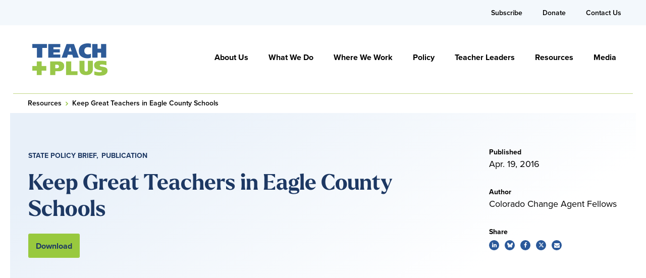

--- FILE ---
content_type: text/html; charset=UTF-8
request_url: https://teachplus.org/resource/keep-great-teachers-in-eagle-county-schools/
body_size: 14941
content:
<!DOCTYPE html>

<!--// OPEN HTML //-->
<html lang="en-US" >

<!--// OPEN HEAD //-->
<head>
  
        
      <title>Keep Great Teachers in Eagle County Schools - Teach Plus - Leadership Opportunity</title>

      <meta charset="UTF-8"/>
    	      <meta name="viewport" content="width=device-width, initial-scale=1"/>
            
      <!--// PINGBACK & FAVICON //-->
      
                        
      <meta name="type" content="article">
                <meta name="description" content="">
        
        
    <meta name='robots' content='index, follow, max-image-preview:large, max-snippet:-1, max-video-preview:-1' />
	<style>img:is([sizes="auto" i], [sizes^="auto," i]) { contain-intrinsic-size: 3000px 1500px }</style>
	
	<!-- This site is optimized with the Yoast SEO plugin v26.0 - https://yoast.com/wordpress/plugins/seo/ -->
	<link rel="canonical" href="https://teachplus.org/resource/keep-great-teachers-in-eagle-county-schools/" />
	<meta property="og:locale" content="en_US" />
	<meta property="og:type" content="article" />
	<meta property="og:title" content="Keep Great Teachers in Eagle County Schools - Teach Plus - Leadership Opportunity" />
	<meta property="og:url" content="https://teachplus.org/resource/keep-great-teachers-in-eagle-county-schools/" />
	<meta property="og:site_name" content="Teach Plus - Leadership Opportunity" />
	<meta property="article:publisher" content="https://www.facebook.com/teachplus" />
	<meta property="article:modified_time" content="2022-01-31T00:58:59+00:00" />
	<meta name="twitter:card" content="summary_large_image" />
	<meta name="twitter:site" content="@teachplus" />
	<meta name="twitter:label1" content="Written by" />
	<meta name="twitter:data1" content="Dylan Fitzgerald" />
	<script type="application/ld+json" class="yoast-schema-graph">{"@context":"https://schema.org","@graph":[{"@type":"WebPage","@id":"https://teachplus.org/resource/keep-great-teachers-in-eagle-county-schools/","url":"https://teachplus.org/resource/keep-great-teachers-in-eagle-county-schools/","name":"Keep Great Teachers in Eagle County Schools - Teach Plus - Leadership Opportunity","isPartOf":{"@id":"https://teachplus.org/#website"},"datePublished":"2016-04-19T00:00:00+00:00","dateModified":"2022-01-31T00:58:59+00:00","breadcrumb":{"@id":"https://teachplus.org/resource/keep-great-teachers-in-eagle-county-schools/#breadcrumb"},"inLanguage":"en-US","potentialAction":[{"@type":"ReadAction","target":["https://teachplus.org/resource/keep-great-teachers-in-eagle-county-schools/"]}]},{"@type":"BreadcrumbList","@id":"https://teachplus.org/resource/keep-great-teachers-in-eagle-county-schools/#breadcrumb","itemListElement":[{"@type":"ListItem","position":1,"name":"Home","item":"https://teachplus.org/"},{"@type":"ListItem","position":2,"name":"Keep Great Teachers in Eagle County Schools"}]},{"@type":"WebSite","@id":"https://teachplus.org/#website","url":"https://teachplus.org/","name":"Teach Plus - Leadership Opportunity","description":"Become a Teacher Leader","publisher":{"@id":"https://teachplus.org/#organization"},"potentialAction":[{"@type":"SearchAction","target":{"@type":"EntryPoint","urlTemplate":"https://teachplus.org/?s={search_term_string}"},"query-input":{"@type":"PropertyValueSpecification","valueRequired":true,"valueName":"search_term_string"}}],"inLanguage":"en-US"},{"@type":"Organization","@id":"https://teachplus.org/#organization","name":"Teach Plus","url":"https://teachplus.org/","logo":{"@type":"ImageObject","inLanguage":"en-US","@id":"https://teachplus.org/#/schema/logo/image/","url":"https://teachplus.org/wp-content/uploads/2022/01/admin-logo.png","contentUrl":"https://teachplus.org/wp-content/uploads/2022/01/admin-logo.png","width":300,"height":95,"caption":"Teach Plus"},"image":{"@id":"https://teachplus.org/#/schema/logo/image/"},"sameAs":["https://www.facebook.com/teachplus","https://x.com/teachplus","https://www.instagram.com/teachplus/"]}]}</script>
	<!-- / Yoast SEO plugin. -->


<link rel='dns-prefetch' href='//stats.wp.com' />
<link href='//hb.wpmucdn.com' rel='preconnect' />
		<style>
			.lazyload,
			.lazyloading {
				max-width: 100%;
			}
		</style>
				<style>
			.smush-dimensions {
				--smush-image-aspect-ratio: auto;
				aspect-ratio: var(--smush-image-aspect-ratio);
			}
		</style>
		<link rel="stylesheet" href="https://use.typekit.net/jka2ayn.css"><style id='co-authors-plus-coauthors-style-inline-css'>
.wp-block-co-authors-plus-coauthors.is-layout-flow [class*=wp-block-co-authors-plus]{display:inline}

</style>
<style id='co-authors-plus-avatar-style-inline-css'>
.wp-block-co-authors-plus-avatar :where(img){height:auto;max-width:100%;vertical-align:bottom}.wp-block-co-authors-plus-coauthors.is-layout-flow .wp-block-co-authors-plus-avatar :where(img){vertical-align:middle}.wp-block-co-authors-plus-avatar:is(.alignleft,.alignright){display:table}.wp-block-co-authors-plus-avatar.aligncenter{display:table;margin-inline:auto}

</style>
<style id='co-authors-plus-image-style-inline-css'>
.wp-block-co-authors-plus-image{margin-bottom:0}.wp-block-co-authors-plus-image :where(img){height:auto;max-width:100%;vertical-align:bottom}.wp-block-co-authors-plus-coauthors.is-layout-flow .wp-block-co-authors-plus-image :where(img){vertical-align:middle}.wp-block-co-authors-plus-image:is(.alignfull,.alignwide) :where(img){width:100%}.wp-block-co-authors-plus-image:is(.alignleft,.alignright){display:table}.wp-block-co-authors-plus-image.aligncenter{display:table;margin-inline:auto}

</style>
<link rel='stylesheet' id='mediaelement-css' href='https://teachplus.org/wp-includes/js/mediaelement/mediaelementplayer-legacy.min.css' media='all' />
<link rel='stylesheet' id='wp-mediaelement-css' href='https://teachplus.org/wp-includes/js/mediaelement/wp-mediaelement.min.css' media='all' />
<style id='jetpack-sharing-buttons-style-inline-css'>
.jetpack-sharing-buttons__services-list{display:flex;flex-direction:row;flex-wrap:wrap;gap:0;list-style-type:none;margin:5px;padding:0}.jetpack-sharing-buttons__services-list.has-small-icon-size{font-size:12px}.jetpack-sharing-buttons__services-list.has-normal-icon-size{font-size:16px}.jetpack-sharing-buttons__services-list.has-large-icon-size{font-size:24px}.jetpack-sharing-buttons__services-list.has-huge-icon-size{font-size:36px}@media print{.jetpack-sharing-buttons__services-list{display:none!important}}.editor-styles-wrapper .wp-block-jetpack-sharing-buttons{gap:0;padding-inline-start:0}ul.jetpack-sharing-buttons__services-list.has-background{padding:1.25em 2.375em}
</style>
<style id='filebird-block-filebird-gallery-style-inline-css'>
ul.filebird-block-filebird-gallery{margin:auto!important;padding:0!important;width:100%}ul.filebird-block-filebird-gallery.layout-grid{display:grid;grid-gap:20px;align-items:stretch;grid-template-columns:repeat(var(--columns),1fr);justify-items:stretch}ul.filebird-block-filebird-gallery.layout-grid li img{border:1px solid #ccc;box-shadow:2px 2px 6px 0 rgba(0,0,0,.3);height:100%;max-width:100%;-o-object-fit:cover;object-fit:cover;width:100%}ul.filebird-block-filebird-gallery.layout-masonry{-moz-column-count:var(--columns);-moz-column-gap:var(--space);column-gap:var(--space);-moz-column-width:var(--min-width);columns:var(--min-width) var(--columns);display:block;overflow:auto}ul.filebird-block-filebird-gallery.layout-masonry li{margin-bottom:var(--space)}ul.filebird-block-filebird-gallery li{list-style:none}ul.filebird-block-filebird-gallery li figure{height:100%;margin:0;padding:0;position:relative;width:100%}ul.filebird-block-filebird-gallery li figure figcaption{background:linear-gradient(0deg,rgba(0,0,0,.7),rgba(0,0,0,.3) 70%,transparent);bottom:0;box-sizing:border-box;color:#fff;font-size:.8em;margin:0;max-height:100%;overflow:auto;padding:3em .77em .7em;position:absolute;text-align:center;width:100%;z-index:2}ul.filebird-block-filebird-gallery li figure figcaption a{color:inherit}

</style>
<link rel='stylesheet' id='spb-frontend-min-css' href='https://teachplus.org/wp-content/plugins/socialdriver-framework/includes/page-builder/frontend-assets/css/spb-styles.min.css' media='all' />
<link rel='stylesheet' id='elementor-icons-css' href='https://teachplus.org/wp-content/plugins/elementor/assets/lib/eicons/css/elementor-icons.min.css' media='all' />
<link rel='stylesheet' id='elementor-frontend-css' href='https://teachplus.org/wp-content/plugins/elementor/assets/css/frontend.min.css' media='all' />
<style id='elementor-frontend-inline-css'>
.elementor-kit-6{--e-global-color-primary:#5D801F;--e-global-color-secondary:#98C93E;--e-global-color-text:#000000;--e-global-color-accent:#C3D880;--e-global-color-f3c8ba0:#1C3764;--e-global-color-6c1d392:#2B599A;--e-global-color-ffe82cc:#8BB6E1;--e-global-color-64a8f5e:#F59332;--e-global-color-0ad9458:#E61010;--e-global-color-25afe4e:#333333;--e-global-color-e2c2339:#666666;--e-global-color-f73c646:#999999;--e-global-color-02520a2:#CCCCCC;--e-global-color-e3b2ac2:#FFFFFF;--e-global-typography-primary-font-family:"Larken Bold";--e-global-typography-primary-font-weight:700;--e-global-typography-secondary-font-weight:400;--e-global-typography-text-font-family:"proxima-nova";--e-global-typography-text-font-weight:400;--e-global-typography-accent-font-family:"proxima-nova";--e-global-typography-accent-font-weight:500;--e-global-typography-7ca7643-font-family:"Larken Bold";--e-global-typography-7ca7643-font-size:32px;--e-global-typography-7ca7643-line-height:41px;--e-global-typography-b55447f-font-family:"Larken Bold";--e-global-typography-b55447f-font-size:56px;--e-global-typography-b55447f-line-height:60px;--e-global-typography-4fc347d-font-family:"Larken Bold";--e-global-typography-4fc347d-font-size:40px;--e-global-typography-4fc347d-line-height:48px;color:#000000;font-family:"proxima-nova", Sans-serif;font-size:18px;font-weight:400;line-height:27px;}.elementor-kit-6 button,.elementor-kit-6 input[type="button"],.elementor-kit-6 input[type="submit"],.elementor-kit-6 .elementor-button{background-color:#98C93E;color:#000000;padding:8px 10px 8px 10px;}.elementor-kit-6 button:hover,.elementor-kit-6 button:focus,.elementor-kit-6 input[type="button"]:hover,.elementor-kit-6 input[type="button"]:focus,.elementor-kit-6 input[type="submit"]:hover,.elementor-kit-6 input[type="submit"]:focus,.elementor-kit-6 .elementor-button:hover,.elementor-kit-6 .elementor-button:focus{background-color:#5D801F;color:#FFFFFF;border-radius:3px 3px 3px 3px;}.elementor-kit-6 e-page-transition{background-color:#FFBC7D;}.elementor-kit-6 a{color:#000000;}.elementor-kit-6 a:hover{color:#1C3764;}.elementor-kit-6 h1{color:#1C3764;font-family:"Larken Bold", Sans-serif;font-size:75px;font-weight:700;}.elementor-kit-6 h2{color:#1C3764;font-family:"Larken Bold", Sans-serif;font-size:57px;font-weight:700;}.elementor-kit-6 h3{color:#1C3764;font-family:"Larken Bold", Sans-serif;font-size:43px;font-weight:700;}.elementor-kit-6 h4{color:#1C3764;font-family:"Larken Bold", Sans-serif;font-size:32px;font-weight:700;}.elementor-kit-6 h5{color:#000000;font-family:"Larken Bold", Sans-serif;font-size:23px;font-weight:700;line-height:27.6px;}.elementor-kit-6 h6{color:#000000;font-family:"Larken Bold", Sans-serif;font-size:14px;font-weight:700;}.elementor-section.elementor-section-boxed > .elementor-container{max-width:1140px;}.e-con{--container-max-width:1140px;}.elementor-widget:not(:last-child){margin-block-end:20px;}.elementor-element{--widgets-spacing:20px 20px;--widgets-spacing-row:20px;--widgets-spacing-column:20px;}{}h1.entry-title{display:var(--page-title-display);}@media(max-width:1024px){.elementor-section.elementor-section-boxed > .elementor-container{max-width:1024px;}.e-con{--container-max-width:1024px;}}@media(max-width:767px){.elementor-kit-6{--e-global-typography-b55447f-font-size:24px;--e-global-typography-b55447f-line-height:32px;--e-global-typography-4fc347d-font-size:22px;--e-global-typography-4fc347d-line-height:28px;}.elementor-section.elementor-section-boxed > .elementor-container{max-width:767px;}.e-con{--container-max-width:767px;}}/* Start Custom Fonts CSS */@font-face {
	font-family: 'Larken Bold';
	font-style: normal;
	font-weight: 700;
	font-display: auto;
	src: url('https://teachplus.org/wp-content/themes/teachplus-child/fonts/LarkenBold.woff2') format('woff2');
}
/* End Custom Fonts CSS */
</style>
<link rel='stylesheet' id='pp-extensions-css' href='https://teachplus.org/wp-content/plugins/powerpack-elements/assets/css/min/extensions.min.css' media='all' />
<link rel='stylesheet' id='pp-tooltip-css' href='https://teachplus.org/wp-content/plugins/powerpack-elements/assets/css/min/tooltip.min.css' media='all' />
<link rel='stylesheet' id='theme-style-css' href='https://teachplus.org/wp-content/themes/teachplus-child/css/style.min.css' media='all' />
<link rel='stylesheet' id='fontawesome-v6-style-css' href='https://teachplus.org/wp-content/themes/socialdriver/css/fontawesome/css/all.min.css' media='all' />
<link rel='stylesheet' id='fontawesome-v5-compatibility-style-css' href='https://teachplus.org/wp-content/themes/socialdriver/css/fontawesome/css/v5-font-face.min.css' media='all' />
<link rel='stylesheet' id='fontawesome-v4-compatibility-style-css' href='https://teachplus.org/wp-content/themes/socialdriver/css/fontawesome/css/v4-font-face.min.css' media='all' />
<link rel='stylesheet' id='socialdriver-style-spb-css' href='https://teachplus.org/wp-content/themes/socialdriver/css/style-spb.min.css' media='all' />
<link rel='stylesheet' id='ecs-styles-css' href='https://teachplus.org/wp-content/plugins/ele-custom-skin/assets/css/ecs-style.css' media='all' />
<script id="jquery-core-js-extra">
/* <![CDATA[ */
var pp = {"ajax_url":"https:\/\/teachplus.org\/wp-admin\/admin-ajax.php"};
/* ]]> */
</script>
<script src="https://teachplus.org/wp-includes/js/jquery/jquery.min.js" id="jquery-core-js"></script>
<script src="https://teachplus.org/wp-includes/js/jquery/jquery-migrate.min.js" id="jquery-migrate-js"></script>
<script id="ecs_ajax_load-js-extra">
/* <![CDATA[ */
var ecs_ajax_params = {"ajaxurl":"https:\/\/teachplus.org\/wp-admin\/admin-ajax.php","posts":"{\"page\":0,\"resource\":\"keep-great-teachers-in-eagle-county-schools\",\"post_type\":\"resource\",\"name\":\"keep-great-teachers-in-eagle-county-schools\",\"error\":\"\",\"m\":\"\",\"p\":0,\"post_parent\":\"\",\"subpost\":\"\",\"subpost_id\":\"\",\"attachment\":\"\",\"attachment_id\":0,\"pagename\":\"\",\"page_id\":0,\"second\":\"\",\"minute\":\"\",\"hour\":\"\",\"day\":0,\"monthnum\":0,\"year\":0,\"w\":0,\"category_name\":\"\",\"tag\":\"\",\"cat\":\"\",\"tag_id\":\"\",\"author\":\"\",\"author_name\":\"\",\"feed\":\"\",\"tb\":\"\",\"paged\":0,\"meta_key\":\"\",\"meta_value\":\"\",\"preview\":\"\",\"s\":\"\",\"sentence\":\"\",\"title\":\"\",\"fields\":\"all\",\"menu_order\":\"\",\"embed\":\"\",\"category__in\":[],\"category__not_in\":[],\"category__and\":[],\"post__in\":[],\"post__not_in\":[],\"post_name__in\":[],\"tag__in\":[],\"tag__not_in\":[],\"tag__and\":[],\"tag_slug__in\":[],\"tag_slug__and\":[],\"post_parent__in\":[],\"post_parent__not_in\":[],\"author__in\":[],\"author__not_in\":[],\"search_columns\":[],\"ignore_sticky_posts\":false,\"suppress_filters\":false,\"cache_results\":true,\"update_post_term_cache\":true,\"update_menu_item_cache\":false,\"lazy_load_term_meta\":true,\"update_post_meta_cache\":true,\"posts_per_page\":10,\"nopaging\":false,\"comments_per_page\":\"50\",\"no_found_rows\":false,\"order\":\"DESC\"}"};
/* ]]> */
</script>
<script src="https://teachplus.org/wp-content/plugins/ele-custom-skin/assets/js/ecs_ajax_pagination.js" id="ecs_ajax_load-js"></script>
<script src="https://teachplus.org/wp-content/plugins/ele-custom-skin/assets/js/ecs.js" id="ecs-script-js"></script>
			<script>
			var ajaxurl = 'https://teachplus.org/wp-admin/admin-ajax.php';
			</script>
			<meta name="TagPages" content="1.64"/>

<!--BEGIN: TRACKING CODE MANAGER (v2.5.0) BY INTELLYWP.COM IN HEAD//-->
<meta name="msvalidate.01" content="3BA378A2F4909603F1F770D1EC3BE08D" />
<meta name="google-site-verification" content="0EGlLvU3Z0ld8kydhKgv78NigrCLDi63zJ-15Q7Q5nM" />
<!-- Google Tag Manager -->
<script>(function(w,d,s,l,i){w[l]=w[l]||[];w[l].push({'gtm.start':
new Date().getTime(),event:'gtm.js'});var f=d.getElementsByTagName(s)[0],
j=d.createElement(s),dl=l!='dataLayer'?'&l='+l:'';j.async=true;j.src=
'https://www.googletagmanager.com/gtm.js?id='+i+dl;f.parentNode.insertBefore(j,f);
})(window,document,'script','dataLayer','GTM-PZ9X95Z');</script>
<!-- End Google Tag Manager -->
<!--END: https://wordpress.org/plugins/tracking-code-manager IN HEAD//-->	<style>img#wpstats{display:none}</style>
				<script>
			document.documentElement.className = document.documentElement.className.replace('no-js', 'js');
		</script>
				<style>
			.no-js img.lazyload {
				display: none;
			}

			figure.wp-block-image img.lazyloading {
				min-width: 150px;
			}

			.lazyload,
			.lazyloading {
				--smush-placeholder-width: 100px;
				--smush-placeholder-aspect-ratio: 1/1;
				width: var(--smush-image-width, var(--smush-placeholder-width)) !important;
				aspect-ratio: var(--smush-image-aspect-ratio, var(--smush-placeholder-aspect-ratio)) !important;
			}

						.lazyload, .lazyloading {
				opacity: 0;
			}

			.lazyloaded {
				opacity: 1;
				transition: opacity 400ms;
				transition-delay: 0ms;
			}

					</style>
		<meta name="generator" content="Elementor 3.32.2; features: additional_custom_breakpoints; settings: css_print_method-internal, google_font-enabled, font_display-auto">
<script>
jQuery(document).ready(function($) {
var delay = 100; setTimeout(function() {
$('.elementor-tab-title').removeClass('elementor-active');
 $('.elementor-tab-content').css('display', 'none'); }, delay);
});
</script>
<!--[if lt IE 9]><script data-cfasync="false" src="https://teachplus.org/wp-content/themes/socialdriver/js/respond.js"></script><script data-cfasync="false" src="https://teachplus.org/wp-content/themes/socialdriver/js/html5shiv.js"></script><script data-cfasync="false" src="https://teachplus.org/wp-content/themes/socialdriver/js/excanvas.compiled.js"></script><![endif]--><style>
</style>
			<style>
				.e-con.e-parent:nth-of-type(n+4):not(.e-lazyloaded):not(.e-no-lazyload),
				.e-con.e-parent:nth-of-type(n+4):not(.e-lazyloaded):not(.e-no-lazyload) * {
					background-image: none !important;
				}
				@media screen and (max-height: 1024px) {
					.e-con.e-parent:nth-of-type(n+3):not(.e-lazyloaded):not(.e-no-lazyload),
					.e-con.e-parent:nth-of-type(n+3):not(.e-lazyloaded):not(.e-no-lazyload) * {
						background-image: none !important;
					}
				}
				@media screen and (max-height: 640px) {
					.e-con.e-parent:nth-of-type(n+2):not(.e-lazyloaded):not(.e-no-lazyload),
					.e-con.e-parent:nth-of-type(n+2):not(.e-lazyloaded):not(.e-no-lazyload) * {
						background-image: none !important;
					}
				}
			</style>
			<link rel="icon" href="https://teachplus.org/wp-content/smush-webp/2021/11/Plus.png.webp" sizes="32x32" />
<link rel="icon" href="https://teachplus.org/wp-content/smush-webp/2021/11/Plus.png.webp" sizes="192x192" />
<link rel="apple-touch-icon" href="https://teachplus.org/wp-content/smush-webp/2021/11/Plus.png.webp" />
<meta name="msapplication-TileImage" content="https://teachplus.org/wp-content/uploads/2021/11/Plus.png" />

  
  <!--[if gte IE 9]>
   <style>
    .gradient {
      filter: none;
    }
   </style>
  <![endif]-->

  <!--// CLOSE HEAD //-->
</head>

<!--// OPEN BODY //-->
<body class="wp-singular resource-template-default single single-resource postid-2277 wp-theme-socialdriver wp-child-theme-teachplus-child minimal-design header-5 header-5-overlay mobile-header-left-logo mhs-tablet-land mh-slideout responsive-fluid product-shadows layout-fullwidth disable-mobile-animations remove-styles slideout-right swift-framework-v2.5.53 social-driver-child-theme-v2019 elementor-default elementor-kit-6" >



<!--// OPEN #container //-->
<div id="container" class=" clearfix">

  <a id="accessibility-skip-menu" href="#main-container" class="skip-link skip-link-main">Skip to Main Content</a>

  <header id="mobile-header" class="mobile-left-logo clearfix">
<div id="mobile-logo" class="logo-left has-img clearfix">
<a href="https://teachplus.org" title="Go to Teach Plus - Leadership Opportunity Home." rel="home">
<img id="mobile-logo-image" src="https://teachplus.org/wp-content/smush-webp/2022/01/logo.png.webp" alt="Teach Plus - Leadership Opportunity" height="64" width="149" srcset="https://teachplus.org/wp-content/smush-webp/2022/01/logo@2x.png.webp 2x" alt="Teach Plus - Leadership Opportunity" />
</a>
</div>
<div class="mobile-header-opts"><a href="#" class="mobile-menu-link menu-bars-link" role="button" aria-label="menu"><span class="menu-bars"></span></a>
</div></header>
        
    		<!--// HEADER //-->
    		<div class="header-wrap full-center full-header-stick page-header-standard">
    			
    			    			
              		  <div id="header-section" class="header-5 clearfix">
    		  	    		    
<header id="header" class="sticky-header clearfix">
	<div class="container-header"> 
		<div class="row top-row"> 

			<div class="top-menu">
				<nav class="std-menu clearfix" aria-label="utility navigation">
<div class="menu-utility-nav-container"><ul id=menu-utility-nav class=menu role="menu"><li class="menu-item-6143 menu-item menu-item-type-post_type menu-item-object-page" role="menuitem" itemscope itemtype="http://www.schema.org/SiteNavigationElement"><a href="https://teachplus.org/subscribe/" data-postid="5843" itemprop="url"><span class="menu-item-text">Subscribe</span></a></li>
<li class="menu-item-18125 menu-item menu-item-type-custom menu-item-object-custom" role="menuitem" itemscope itemtype="http://www.schema.org/SiteNavigationElement"><a href="https://give.teachplus.org/campaign/634619/donate" data-postid="18125" itemprop="url"><span class="menu-item-text">Donate</span></a></li>
<li class="menu-item-6199 menu-item menu-item-type-post_type menu-item-object-page" role="menuitem" itemscope itemtype="http://www.schema.org/SiteNavigationElement"><a href="https://teachplus.org/contact-us/" data-postid="6156" itemprop="url"><span class="menu-item-text">Contact Us</span></a></li>
</ul></div></nav>
			</div>
			
		</div>
		<div class="row bottom-row"> 
			
			<div id="logo" class="col-sm-4 logo-left has-img clearfix">
<a href="https://teachplus.org" title="Go to Teach Plus - Leadership Opportunity Home." rel="home">
<img id="logo-image" src="https://teachplus.org/wp-content/smush-webp/2022/01/logo.png.webp" alt="Teach Plus - Leadership Opportunity" height="64" width="149" srcset="https://teachplus.org/wp-content/smush-webp/2022/01/logo@2x.png.webp 2x" alt="Teach Plus - Leadership Opportunity" />
</a>
</div>

			<nav id="main-navigation" class="std-menu clearfix" aria-label="main navigation">
<div class="menu-main-menu-container"><ul id=menu-main-menu class=menu role="menu"><li class="menu-item-5909 menu-item menu-item-type-post_type menu-item-object-page menu-item-has-children sf-std-menu" role="menuitem" itemscope itemtype="http://www.schema.org/SiteNavigationElement"><a href="https://teachplus.org/about-us/" aria-expanded="false" aria-haspopup="true" data-postid="5541" itemprop="url"><span itemprop="name">About Us</span></a>
<ul class="sub-menu">
	<li class="menu-item-5938 menu-item menu-item-type-post_type menu-item-object-page sf-std-menu" role="menuitem" itemscope itemtype="http://www.schema.org/SiteNavigationElement"><a href="https://teachplus.org/about-us/our-mission-and-student-opportunity-mandate/" data-postid="5848" itemprop="url">Our Mission and Student Opportunity Mandate</a></li>
	<li class="menu-item-5914 menu-item menu-item-type-post_type menu-item-object-page sf-std-menu" role="menuitem" itemscope itemtype="http://www.schema.org/SiteNavigationElement"><a href="https://teachplus.org/about-us/staff/" data-postid="5884" itemprop="url">People</a></li>
	<li class="menu-item-5911 menu-item menu-item-type-post_type menu-item-object-page sf-std-menu" role="menuitem" itemscope itemtype="http://www.schema.org/SiteNavigationElement"><a href="https://teachplus.org/about-us/board/" data-postid="5883" itemprop="url">Board</a></li>
	<li class="menu-item-5912 menu-item menu-item-type-post_type menu-item-object-page sf-std-menu" role="menuitem" itemscope itemtype="http://www.schema.org/SiteNavigationElement"><a href="https://teachplus.org/about-us/careers/" data-postid="5886" itemprop="url">Work at Teach Plus</a></li>
</ul>
</li>
<li class="menu-item-5664 menu-item menu-item-type-post_type menu-item-object-page menu-item-has-children sf-std-menu" role="menuitem" itemscope itemtype="http://www.schema.org/SiteNavigationElement"><a href="https://teachplus.org/what-we-do/" aria-expanded="false" aria-haspopup="true" data-postid="5417" itemprop="url"><span itemprop="name">What We Do</span></a>
<ul class="sub-menu">
	<li class="menu-item-5937 menu-item menu-item-type-post_type menu-item-object-page sf-std-menu" role="menuitem" itemscope itemtype="http://www.schema.org/SiteNavigationElement"><a href="https://teachplus.org/what-we-do/how-we-grow-teacher-leaders/" data-postid="5857" itemprop="url">How We Grow Teacher Leaders</a></li>
	<li class="menu-item-5932 menu-item menu-item-type-post_type menu-item-object-page menu-item-has-children sf-std-menu" role="menuitem" itemscope itemtype="http://www.schema.org/SiteNavigationElement"><a href="https://teachplus.org/what-we-do/national-policy-advocacy-network/" aria-expanded="false" aria-haspopup="true" data-postid="5866" itemprop="url">National Policy &#038; Advocacy Network</a>
	<ul class="sub-menu">
		<li class="menu-item-17994 menu-item menu-item-type-post_type menu-item-object-page sf-std-menu" role="menuitem" itemscope itemtype="http://www.schema.org/SiteNavigationElement"><a href="https://teachplus.org/what-we-do/national-teacher-policy-cabinet/" data-postid="17955" itemprop="url">Teach Plus National Teacher Policy Cabinet</a></li>
	</ul>
</li>
	<li class="menu-item-17996 menu-item menu-item-type-custom menu-item-object-custom sf-std-menu" role="menuitem" itemscope itemtype="http://www.schema.org/SiteNavigationElement"><a href="https://teachplus.org/teacher-leaders/leading-edge-educator-fellowship/" data-postid="17996" itemprop="url">Leading Edge Educator Fellowship</a></li>
	<li class="menu-item-7822 menu-item menu-item-type-post_type menu-item-object-page sf-std-menu" role="menuitem" itemscope itemtype="http://www.schema.org/SiteNavigationElement"><a href="https://teachplus.org/senior-writing-fellows/" data-postid="7814" itemprop="url">Teach Plus Senior Writing Fellows</a></li>
	<li class="menu-item-13550 menu-item menu-item-type-post_type menu-item-object-page sf-std-menu" role="menuitem" itemscope itemtype="http://www.schema.org/SiteNavigationElement"><a href="https://teachplus.org/what-we-do/teachers-reimagining-the-teaching-profession" data-postid="13294" itemprop="url">Teachers Reimagining the Teaching Profession</a></li>
</ul>
</li>
<li class="menu-item-5663 menu-item menu-item-type-post_type menu-item-object-page menu-item-has-children sf-std-menu" role="menuitem" itemscope itemtype="http://www.schema.org/SiteNavigationElement"><a href="https://teachplus.org/where-we-work/" aria-expanded="false" aria-haspopup="true" data-postid="5418" itemprop="url"><span itemprop="name">Where We Work</span></a>
<ul class="sub-menu">
	<li class="menu-item-5951 menu-item menu-item-type-post_type menu-item-object-regions sf-std-menu" role="menuitem" itemscope itemtype="http://www.schema.org/SiteNavigationElement"><a href="https://teachplus.org/ar" data-postid="12" itemprop="url">Arkansas</a></li>
	<li class="menu-item-5950 menu-item menu-item-type-post_type menu-item-object-regions sf-std-menu" role="menuitem" itemscope itemtype="http://www.schema.org/SiteNavigationElement"><a href="https://teachplus.org/ca/" data-postid="25" itemprop="url">California</a></li>
	<li class="menu-item-5948 menu-item menu-item-type-post_type menu-item-object-regions sf-std-menu" role="menuitem" itemscope itemtype="http://www.schema.org/SiteNavigationElement"><a href="https://teachplus.org/co/" data-postid="5775" itemprop="url">Colorado</a></li>
	<li class="menu-item-5943 menu-item menu-item-type-post_type menu-item-object-regions sf-std-menu" role="menuitem" itemscope itemtype="http://www.schema.org/SiteNavigationElement"><a href="https://teachplus.org/il/" data-postid="5780" itemprop="url">Illinois</a></li>
	<li class="menu-item-5942 menu-item menu-item-type-post_type menu-item-object-regions sf-std-menu" role="menuitem" itemscope itemtype="http://www.schema.org/SiteNavigationElement"><a href="https://teachplus.org/in/" data-postid="5781" itemprop="url">Indiana</a></li>
	<li class="menu-item-5940 menu-item menu-item-type-post_type menu-item-object-regions sf-std-menu" role="menuitem" itemscope itemtype="http://www.schema.org/SiteNavigationElement"><a href="https://teachplus.org/ma/" data-postid="5783" itemprop="url">Massachusetts</a></li>
	<li class="menu-item-5944 menu-item menu-item-type-post_type menu-item-object-regions sf-std-menu" role="menuitem" itemscope itemtype="http://www.schema.org/SiteNavigationElement"><a href="https://teachplus.org/mi" data-postid="5779" itemprop="url">Michigan</a></li>
	<li class="menu-item-5945 menu-item menu-item-type-post_type menu-item-object-regions sf-std-menu" role="menuitem" itemscope itemtype="http://www.schema.org/SiteNavigationElement"><a href="https://teachplus.org/ms" data-postid="5778" itemprop="url">Mississippi</a></li>
	<li class="menu-item-5947 menu-item menu-item-type-post_type menu-item-object-regions sf-std-menu" role="menuitem" itemscope itemtype="http://www.schema.org/SiteNavigationElement"><a href="https://teachplus.org/nv/" data-postid="5776" itemprop="url">Nevada</a></li>
	<li class="menu-item-5946 menu-item menu-item-type-post_type menu-item-object-regions sf-std-menu" role="menuitem" itemscope itemtype="http://www.schema.org/SiteNavigationElement"><a href="https://teachplus.org/nm/" data-postid="5777" itemprop="url">New Mexico</a></li>
	<li class="menu-item-5941 menu-item menu-item-type-post_type menu-item-object-regions sf-std-menu" role="menuitem" itemscope itemtype="http://www.schema.org/SiteNavigationElement"><a href="https://teachplus.org/pa/" data-postid="5782" itemprop="url">Pennsylvania</a></li>
	<li class="menu-item-5949 menu-item menu-item-type-post_type menu-item-object-regions sf-std-menu" role="menuitem" itemscope itemtype="http://www.schema.org/SiteNavigationElement"><a href="https://teachplus.org/tx/" data-postid="5774" itemprop="url">Texas</a></li>
</ul>
</li>
<li class="menu-item-5915 menu-item menu-item-type-post_type menu-item-object-page menu-item-has-children sf-std-menu" role="menuitem" itemscope itemtype="http://www.schema.org/SiteNavigationElement"><a href="https://teachplus.org/impact/" aria-expanded="false" aria-haspopup="true" data-postid="5537" itemprop="url"><span itemprop="name">Policy</span></a>
<ul class="sub-menu">
	<li class="menu-item-5916 menu-item menu-item-type-post_type menu-item-object-page sf-std-menu" role="menuitem" itemscope itemtype="http://www.schema.org/SiteNavigationElement"><a href="https://teachplus.org/impact/federal-policy/" data-postid="5861" itemprop="url">Federal Policy</a></li>
	<li class="menu-item-5918 menu-item menu-item-type-post_type menu-item-object-page sf-std-menu" role="menuitem" itemscope itemtype="http://www.schema.org/SiteNavigationElement"><a href="https://teachplus.org/impact/state-policy/" data-postid="5862" itemprop="url">State Policy</a></li>
</ul>
</li>
<li class="menu-item-5662 menu-item menu-item-type-post_type menu-item-object-page menu-item-has-children sf-std-menu" role="menuitem" itemscope itemtype="http://www.schema.org/SiteNavigationElement"><a href="https://teachplus.org/teacher-leaders/" aria-expanded="false" aria-haspopup="true" data-postid="5420" itemprop="url"><span itemprop="name">Teacher Leaders</span></a>
<ul class="sub-menu">
	<li class="menu-item-5931 menu-item menu-item-type-post_type menu-item-object-page sf-std-menu" role="menuitem" itemscope itemtype="http://www.schema.org/SiteNavigationElement"><a href="https://teachplus.org/teacher-leaders/meet-our-teachers/" data-postid="5869" itemprop="url">Meet Our Teacher Leaders</a></li>
	<li class="menu-item-6684 menu-item menu-item-type-post_type menu-item-object-page sf-std-menu" role="menuitem" itemscope itemtype="http://www.schema.org/SiteNavigationElement"><a href="https://teachplus.org/teacher-leaders/our-alumni/" data-postid="5870" itemprop="url">Our Alumni</a></li>
	<li class="menu-item-5930 menu-item menu-item-type-post_type menu-item-object-page sf-std-menu" role="menuitem" itemscope itemtype="http://www.schema.org/SiteNavigationElement"><a href="https://teachplus.org/teacher-leaders/life-as-a-teach-plus-teacher-leader/" data-postid="5865" itemprop="url">My Impact as a Teach Plus Teacher Leader</a></li>
</ul>
</li>
<li class="menu-item-5661 menu-item menu-item-type-post_type menu-item-object-page menu-item-has-children sf-std-menu" role="menuitem" itemscope itemtype="http://www.schema.org/SiteNavigationElement"><a href="https://teachplus.org/resources/" aria-expanded="false" aria-haspopup="true" data-postid="5421" itemprop="url"><span itemprop="name">Resources</span></a>
<ul class="sub-menu">
	<li class="menu-item-5928 menu-item menu-item-type-post_type menu-item-object-page sf-std-menu" role="menuitem" itemscope itemtype="http://www.schema.org/SiteNavigationElement"><a href="https://teachplus.org/resources/state-policy-briefs/" data-postid="5871" itemprop="url">State Policy Briefs</a></li>
	<li class="menu-item-5926 menu-item menu-item-type-post_type menu-item-object-page menu-item-has-children sf-std-menu" role="menuitem" itemscope itemtype="http://www.schema.org/SiteNavigationElement"><a href="https://teachplus.org/resources/national-reports/" aria-expanded="false" aria-haspopup="true" data-postid="5873" itemprop="url">National Reports</a>
	<ul class="sub-menu">
		<li class="menu-item-14928 menu-item menu-item-type-post_type menu-item-object-page sf-std-menu" role="menuitem" itemscope itemtype="http://www.schema.org/SiteNavigationElement"><a href="https://teachplus.org/the-educator-pipeline" data-postid="14829" itemprop="url">The Educator Pipeline</a></li>
	</ul>
</li>
</ul>
</li>
<li class="menu-item-5659 menu-item menu-item-type-post_type menu-item-object-page menu-item-has-children sf-std-menu" role="menuitem" itemscope itemtype="http://www.schema.org/SiteNavigationElement"><a href="https://teachplus.org/media/" aria-expanded="false" aria-haspopup="true" data-postid="5540" itemprop="url"><span itemprop="name">Media</span></a>
<ul class="sub-menu">
	<li class="menu-item-5925 menu-item menu-item-type-post_type menu-item-object-page sf-std-menu" role="menuitem" itemscope itemtype="http://www.schema.org/SiteNavigationElement"><a href="https://teachplus.org/media/voices/" data-postid="5876" itemprop="url">Op-eds for Impact</a></li>
	<li class="menu-item-6511 menu-item menu-item-type-custom menu-item-object-custom sf-std-menu" role="menuitem" itemscope itemtype="http://www.schema.org/SiteNavigationElement"><a href="https://medium.com/whats-the-plus" data-postid="6511" itemprop="url">Blog</a></li>
	<li class="menu-item-5921 menu-item menu-item-type-post_type menu-item-object-page sf-std-menu" role="menuitem" itemscope itemtype="http://www.schema.org/SiteNavigationElement"><a href="https://teachplus.org/media/in-the-news/" data-postid="5879" itemprop="url">In the News</a></li>
	<li class="menu-item-5923 menu-item menu-item-type-post_type menu-item-object-page sf-std-menu" role="menuitem" itemscope itemtype="http://www.schema.org/SiteNavigationElement"><a href="https://teachplus.org/media/press-releases-policy-statements/" data-postid="5880" itemprop="url">Press Releases &#038; Policy Statements</a></li>
</ul>
</li>
</ul></div></nav>
			
		</div> <!-- CLOSE .row --> 
	</div> <!-- CLOSE .container --> 
	</header>     		        		  </div>
    		  
    		  
    		  
    		</div>

    		
  <!--// OPEN #main-container //-->
  <main id="main-container" class="clearfix">

<div class="breadcrumbs-wrap"><div id="breadcrumbs"><!-- Breadcrumb NavXT 7.4.1 -->
<span property="itemListElement" typeof="ListItem"><a property="item" typeof="WebPage" title="Go to Resources." href="https://teachplus.org/resources/" class="resource-root post post-resource" ><span property="name">Resources</span></a><meta property="position" content="1"></span><span class="breadcrumb-separator"></span><span property="itemListElement" typeof="ListItem"><span property="name" class="post post-resource current-item">Keep Great Teachers in Eagle County Schools</span><meta property="url" content="https://teachplus.org/resource/keep-great-teachers-in-eagle-county-schools/"><meta property="position" content="2"></span></div></div>        <div class="page-heading clearfix" >
              <div class="container">
          <div class="heading-text col-sm-12 col-md-9">

            
                              <div class="entry-tags"><span class="entry-tag">State Policy Brief</span><span class="entry-tag">Publication</span></div>
              
              <h1 class="entry-title" >Keep Great Teachers in Eagle County Schools</h1>
              
              <a class="download-resource sf-button large brand-fill" href="https://teachplus.org/wp-content/uploads/2021/10/4_7_co_eagle_2_pager_1.pdf" target="_blank">Download</a>


            
          </div>

        </div>
      </div>
      
  
    
    <!-- OPEN article -->
    <article class="clearfix single-post-standard post-2277 resource type-resource status-publish region-colorado program_type-policy-fellowship resource-category-state-policy-brief resource-category-publication" id="2277" itemscope itemtype="http://schema.org/Article" data-gateresources="" data-gateresourcesobject="" data-gateresourcesobject="" data-sessemail="">

      	    
	    <div class="article-meta hide">
	    	<div itemprop="headline">Keep Great Teachers in Eagle County Schools</div>
	    	<time itemprop="datePublished" datetime="2016-04-19">April 19, 2016</time>
	    		    	<img itemprop="image" src="" alt=""/>
	    		    </div>
	    
	  <header class="article-heading hidden-hatom">
  <div class="container">
    <div class="entry-title" itemprop="name">Keep Great Teachers in Eagle County Schools</div>
  </div>
</header>
      <section class="page-content clearfix container">

        <div class="row">
          <div class="content-wrap col-md-9 clearfix" itemprop="articleBody">

            
          </div> <!-- END .content-wrap -->

          <div class="sidebar-wrap clearfix col-md-3 ">
            
            <div class="entry-extras">
              <div class="entry-meta">
                <div class="entry-date">
                  <div class="entry-date__label">Published</div>
                  Apr. 19, 2016                </div>
                                  <div class="entry-authors">
                    <div class="entry-authors__label">Author</div>
                                                                  <span class="entry-author">Colorado Change Agent Fellows</span>
                                                            </div>
                              </div>
              
<div class="entry-social">
	<span class="entry-social__label">Share</span>
	<ul>
		<li class="linkedin">
			<a href="https://www.linkedin.com/shareArticle?mini=true&url=https%3A%2F%2Fteachplus.wpengine.com%2F%3Fresource%3Dkeep-great-teachers-in-eagle-county-schools&title=Keep%20Great%20Teachers%20in%20Eagle%20County%20Schools&summary=&source=" target="_blank" rel="noreferrer" title="Share through your Linkedin Profile."><span class="accessibility-text">Share through your Linkedin Profile</span><i class="fa fa-linkedin" aria-hidden="true"></i></a>
		</li>
		<li class="bluesky">
		<a href="https://bsky.app/compose?text=Keep%2520Great%2520Teachers%2520in%2520Eagle%2520County%2520Schools%20https%253A%252F%252Fteachplus.wpengine.com%252F%253Fresource%253Dkeep-great-teachers-in-eagle-county-schools" target="_blank" rel="noreferrer" title="Share on Bluesky"><span class="accessibility-text">Share on Bluesky</span><i class="fa-brands fa-bluesky" aria-hidden="true"></i></a>
		</li>
		<li class="facebook">
			<a href="https://www.facebook.com/sharer/sharer.php?u=https%3A%2F%2Fteachplus.wpengine.com%2F%3Fresource%3Dkeep-great-teachers-in-eagle-county-schools" target="_blank" rel="noreferrer" title="Share through your Facebook Profile."><span class="accessibility-text">Share through your Facebook Profile</span><i class="fa fa-facebook" aria-hidden="true"></i></a>
		</li>
		<li class="twitter">
			<a href="https://twitter.com/intent/tweet?text=Keep%20Great%20Teachers%20in%20Eagle%20County%20Schools%0Ahttps%3A%2F%2Fteachplus.wpengine.com%2F%3Fresource%3Dkeep-great-teachers-in-eagle-county-schools" target="_blank" rel="noreferrer" title="Share through your Twitter Channel."><span class="accessibility-text">Share through your Twitter Channel</span><i class="fa-brands fa-x-twitter" aria-hidden="true"></i></a>
		</li>
		<li class="email">
			<a href="mailto:?subject=Keep%20Great%20Teachers%20in%20Eagle%20County%20Schools&body=%0Ahttps%3A%2F%2Fteachplus.wpengine.com%2F%3Fresource%3Dkeep-great-teachers-in-eagle-county-schools%0A" title="Share through email"><span class="accessibility-text">Share through email</span><i class="fa fa-envelope" aria-hidden="true"></i></a>
		</li>
	</ul>
</div>
            </div> <!-- END .sidebar-wrap -->
          </div> <!-- END .sidebar-wrap -->


        </div>

      </section>

      
      <!-- CLOSE article -->
    </article>

    <section class="article-extras hide-print clearfix">

      <section data-header-style="" class="row fw-row">
	<div class="spb-row-container spb-row-standard-width col-sm-12 related-articles-fallback related-wrap  text-standard" data-v-center="false" data-top-style="none" data-bottom-style="none" style="background-color:transparent;margin-top: 0px;margin-bottom: 0px;">
		<div class="spb_content_element clearfix" style="">
			 

        <section class="container"><div class="row"><div class="blank_spacer hidden-md hidden-sm hidden-xs col-sm-12 " style="height:100px;"></div><div class="blank_spacer hidden-lg hidden-sm hidden-xs col-sm-12 " style="height:100px;"></div><div class="blank_spacer hidden-lg hidden-md hidden-xs col-sm-12 " style="height:60px;"></div><div class="blank_spacer hidden-lg hidden-md hidden-sm col-sm-12 " style="height:40px;"></div>
	</div></section>
 

        <section class="container"><div class="row">
	<div class="spb_content_element col-sm-12 title-wrap spb_text_column">
		<div class="spb-asset-content" style="margin-top: 0px;margin-bottom: 0px;">
			
          <h2 style="text-align: center;">Related Resources</h2><a href="https://teachplus.org/resources" class="view-all-link sf-button small brand-fill">
              <span>View All Resources</span>
            </a>
		</div>
	</div> </div></section>

        
        <section class="container"><div class="row">
	<div id="blog-items-1" class="spb_blog_widget blog-wrap spb_content_element col-sm-12 equal-heights post-type-resource" data-blogid="1" data-template="template" data-post-type="resource">
		<div class="spb-asset-content clearfix">
		<div class="row items-row-wrap"><div class="container"></div><div class="container"><div class="blog-items-wrap columns-3 count-3 blog-masonry "><noscript><style> .blog-item {opacity:1 !important;} </style></noscript><ul class="blog-items columns-3 masonry-items gutters thumbnail-default filter-scope-global clearfix" data-found-posts="324" data-blog-type="masonry" data-atts="%7B%22item_count%22%3A%223%22%2C%22offset%22%3A%220%22%2C%22blog_post_type%22%3A%22resource%22%2C%22author%22%3A%22all%22%2C%22category%22%3A%22all%22%2C%22resource_category%22%3A%22all%22%2C%22featured_location%22%3A%22all%22%2C%22region%22%3A%22all%22%2C%22program_type%22%3A%22all%22%2C%22team_category%22%3A%22all%22%2C%22order_by%22%3A%22date%22%2C%22order%22%3A%22DESC%22%2C%22blog_filter_scope%22%3A%22global%22%2C%22blog_keyword%22%3A%22no%22%2C%22blog_author_filter%22%3A%22no%22%2C%22blog_posttype_filter%22%3A%22no%22%2C%22blog_az_filtering%22%3A%22no%22%2C%22blog_filter%22%3A%22no%22%2C%22blog_filter_display%22%3A%22standard%22%2C%22multiselect_filtering%22%3A%22no%22%2C%22blog_type%22%3A%22masonry%22%2C%22link_type%22%3A%22link-page%22%2C%22gutters%22%3A%22yes%22%2C%22equal_heights%22%3A%22yes%22%2C%22columns%22%3A%223%22%2C%22show_image%22%3A%22no%22%2C%22show_title%22%3A%22yes%22%2C%22show_details%22%3A%22yes%22%2C%22show_excerpt%22%3A%22no%22%2C%22excerpt_length%22%3A%2250%22%2C%22show_read_more%22%3A%22no%22%2C%22pagination%22%3A%22none%22%2C%22width%22%3A%221%5C%2F1%22%2C%22el_position%22%3A%22first%20last%22%2C%22content_output%22%3A%22excerpt%22%2C%22post_type%22%3A%22resource%22%2C%22blogID%22%3A1%2C%22q%22%3A%22%22%2C%22taxonomies%22%3A%7B%2219%22%3A%22category%22%2C%2220%22%3A%22post_tag%22%2C%2221%22%3A%22post_format%22%2C%2222%22%3A%22wp_theme%22%2C%2223%22%3A%22wp_template_part_area%22%2C%2224%22%3A%22elementor_library_type%22%2C%2225%22%3A%22region%22%2C%2226%22%3A%22impact_area%22%2C%2227%22%3A%22story_category%22%2C%2228%22%3A%22program_type%22%2C%2229%22%3A%22news_and_media%22%2C%2230%22%3A%22school%22%2C%2231%22%3A%22class_year%22%2C%2232%22%3A%22authors%22%2C%2233%22%3A%22alumni_status%22%2C%2234%22%3A%22team-category%22%2C%2235%22%3A%22event-category%22%2C%2236%22%3A%22resource-category%22%2C%2237%22%3A%22job-category%22%7D%7D" data-post-type="resource" data-paged="1" data-template="content_feed" data-scope="global" data-id="1" data-category="" data-post_tag="" data-post_format="" data-wp_theme="" data-wp_template_part_area="" data-elementor_library_type="" data-region="" data-impact_area="" data-story_category="" data-program_type="" data-news_and_media="" data-school="" data-class_year="" data-authors="" data-alumni_status="" data-team-category="" data-event-category="" data-resource-category="" data-job-category="" role="list"><li class="blog-item blog-item-1 col-sm-4 publication state-policy-brief post-18051 resource type-resource status-publish region-new-mexico resource-category-publication resource-category-state-policy-brief" id="18051" data-date="1768310276" role="listitem"><div class="masonry-blog-item-wrap clearfix" data-template="https://teachplus.org/wp-content/themes/socialdriver/api/modal_content.php"><a class="link-wrap" href="https://teachplus.org/resource/teach-plus-new-mexico-building-momentum-for-student-success"><div class="details-wrap"><div class="post-categories"><span class="post-category">Publication</span></div><h2 class="card-post-title">Teach Plus New Mexico: Building Momentum for Student Success</h2><div class="news-source"><span class="source"></span></div><div class="post-details"><div class="post-details__regions"><span class="post-details__region">New Mexico</span></div><span class="post-details__separator">&bullet;</span><span class="post-date">Jan. 13, 2026</span></div></div></a></div></li><li class="blog-item blog-item-1 col-sm-4 publication post-20157 resource type-resource status-publish region-national resource-category-publication" id="20157" data-date="1768234476" role="listitem"><div class="masonry-blog-item-wrap clearfix" data-template="https://teachplus.org/wp-content/themes/socialdriver/api/modal_content.php"><a class="link-wrap" href="https://teachplus.org/resource/2024-2025-policy-impact-highlights/"><div class="details-wrap"><div class="post-categories"><span class="post-category">Publication</span></div><h2 class="card-post-title">2024-2025 Policy Impact Highlights</h2><div class="news-source"><span class="source"></span></div><div class="post-details"><div class="post-details__regions"><span class="post-details__region">National</span></div><span class="post-details__separator">&bullet;</span><span class="post-date">Jan. 12, 2026</span></div></div></a></div></li><li class="blog-item blog-item-1 col-sm-4 publication state-policy-brief post-19865 resource type-resource status-publish region-mississippi resource-category-publication resource-category-state-policy-brief" id="19865" data-date="1762955433" role="listitem"><div class="masonry-blog-item-wrap clearfix" data-template="https://teachplus.org/wp-content/themes/socialdriver/api/modal_content.php"><a class="link-wrap" href="https://teachplus.org/resource/moving-from-data-to-action-recommendations-from-teach-plus-mississippi-policy-fellows/"><div class="details-wrap"><div class="post-categories"><span class="post-category">Publication</span></div><h2 class="card-post-title">Moving From Data To Action: Recommendations From Teach Plus Mississippi Policy Fellows</h2><div class="news-source"><span class="source"></span></div><div class="post-details"><div class="post-details__regions"><span class="post-details__region">Mississippi</span></div><span class="post-details__separator">&bullet;</span><span class="post-date">Nov. 12, 2025</span></div></div></a></div></li></ul></div></div></div>
		</div>
	</div> </div></section>


      
		</div> 
	</div></section>

    </section>





<!--// CLOSE #main-container //-->
</main>

    <footer id="footer-wrap">
      
      <div id="footer">
                <div class="top-footer">
          <div class="container">
            <div id="top-footer-widget-area" class="tfc-widget widget-area" role="complementary">
              <div class="tf-widget"><div class="link-widget-wrap"><a class="widget-link" href="https://teachplus.org/subscribe/" target="_self">Subscribe</a></div></div><div class="tf-widget"><div class="link-widget-wrap"><a class="widget-link" href="https://give.teachplus.org/campaign/634619/donate" target="_self">Donate</a></div></div><div class="tf-widget"><div class="link-widget-wrap"><a class="widget-link" href="https://teachplus.org/contact-us" target="_self">Join Us</a></div></div><div class="tf-widget"><div class="social-channel-widget-wrap">	<nav id="social-icons-footer" class="social-icons standard clearfix">
		<ul itemscope itemtype="http://schema.org/Organization" role="menu">
			<li class="website" role="menuitem"><link itemprop="url" href="https://teachplus.org"></li>
					<li class="linkedin" role="menuitem">
				<a itemprop="sameAs" href="https://www.linkedin.com/company/teach-plus/posts/?feedView=all" target="_blank" rel="noreferrer" title="Go to Teach Plus - Leadership Opportunity Linkedin Profile."><span class="accessibility-text">Linkedin Profile</span><i class="fa-brands fa-linkedin-in" aria-hidden="true"></i></a>
			</li>
							<li class="bluesky" role="menuitem">
				<a itemprop="sameAs" href="https://bsky.app/profile/teachplus.bsky.social" target="_blank" title="Go to Teach Plus - Leadership Opportunity Bluesky Channel."><span class="accessibility-text">Bluesky Channel</span><i class="fa-brands fa-bluesky" aria-hidden="true"></i></a>
			</li>
		 
					<li class="instagram" role="menuitem">
				<a itemprop="sameAs" href="http://instagram.com/teachplus" target="_blank" rel="noreferrer" title="Go to Teach Plus - Leadership Opportunity Instagram Profile."><span class="accessibility-text">Instagram Profile</span><i class="fa-brands fa-instagram" aria-hidden="true"></i></a>
			</li>
							<li class="facebook" role="menuitem">
				<a itemprop="sameAs" href="https://www.facebook.com/teachplus" target="_blank" rel="noreferrer" title="Go to Teach Plus - Leadership Opportunity Facebook Profile."><span class="accessibility-text">Facebook Profile</span><i class="fa-brands fa-facebook" aria-hidden="true"></i></a>
			</li>
							<li class="twitter" role="menuitem">
				<a itemprop="sameAs" href="http://www.twitter.com/teachplus" target="_blank" rel="noreferrer" title="Go to Teach Plus - Leadership Opportunity Twitter Channel."><span class="accessibility-text">Twitter Channel</span><i class="fa-brands fa-x-twitter" aria-hidden="true"></i></a>
			</li>
																																												
		</ul>
	</nav>
	</div></div>            </div>
          </div>
        </div>
        
        <div class="container">
          <div id="footer-widgets" class="footer-widget">
            <div class="footer-logo">
                              <section id="media_image-4" class="widget widget_media_image clearfix"><a href="https://teachplus.org/"><img width="149" height="64" data-src="https://teachplus.org/wp-content/smush-webp/2021/11/footer-logo-150x64.png.webp" class="image wp-image-5648 attachment-149x64 size-149x64 lazyload" alt="Logo for Teach Plus" style="--smush-placeholder-width: 149px; --smush-placeholder-aspect-ratio: 149/64;max-width: 100%; height: auto;" decoding="async" data-srcset="https://teachplus.org/wp-content/smush-webp/2021/11/footer-logo-150x64.png.webp 150w, https://teachplus.org/wp-content/smush-webp/2021/11/footer-logo-267x115.png.webp 267w, https://teachplus.org/wp-content/smush-webp/2021/11/footer-logo.png.webp 298w" data-sizes="auto" src="[data-uri]" data-original-sizes="(max-width: 149px) 100vw, 149px" /></a></section>                          </div>
            <div class="footer-menus">
              <div id="fm1-widget-area" class="footer-menu tfc-widget widget-area" role="complementary">
                <a class="footer-menu__title" href="/what-we-do">What We Do</a><div class="menu-what-we-do-container"><nav class="widget-nav clearfix"><ul id=menu-what-we-do class="menu clearfix"><li class="menu-item-5732 menu-item menu-item-type-post_type menu-item-object-page" role="menuitem" itemscope itemtype="http://www.schema.org/SiteNavigationElement"><a href="https://teachplus.org/impact/" data-postid="5537" itemprop="url"><span class="menu-item-text">Policy</span></a></li>
<li class="menu-item-5733 menu-item menu-item-type-post_type menu-item-object-page" role="menuitem" itemscope itemtype="http://www.schema.org/SiteNavigationElement"><a href="https://teachplus.org/teacher-leaders/" data-postid="5420" itemprop="url"><span class="menu-item-text">Teacher Leaders</span></a></li>
<li class="menu-item-5731 menu-item menu-item-type-post_type menu-item-object-page" role="menuitem" itemscope itemtype="http://www.schema.org/SiteNavigationElement"><a href="https://teachplus.org/media/" data-postid="5540" itemprop="url"><span class="menu-item-text">Media</span></a></li>
<li class="menu-item-5730 menu-item menu-item-type-post_type menu-item-object-page" role="menuitem" itemscope itemtype="http://www.schema.org/SiteNavigationElement"><a href="https://teachplus.org/about-us/" data-postid="5541" itemprop="url"><span class="menu-item-text">About Us</span></a></li>
</ul></nav></div>              </div>
              <div id="fm2-widget-area" class="footer-menu tfc-widget widget-area" role="complementary">
                <a class="footer-menu__title" href="/where-we-work">Where We Work</a><div class="menu-where-we-work-container"><nav class="widget-nav clearfix"><ul id=menu-where-we-work class="menu clearfix"><li class="menu-item-6389 menu-item menu-item-type-post_type menu-item-object-regions" role="menuitem" itemscope itemtype="http://www.schema.org/SiteNavigationElement"><a href="https://teachplus.org/ar" data-postid="12" itemprop="url"><span class="menu-item-text">Arkansas</span></a></li>
<li class="menu-item-6380 menu-item menu-item-type-post_type menu-item-object-regions" role="menuitem" itemscope itemtype="http://www.schema.org/SiteNavigationElement"><a href="https://teachplus.org/in/" data-postid="5781" itemprop="url"><span class="menu-item-text">Indiana</span></a></li>
<li class="menu-item-6385 menu-item menu-item-type-post_type menu-item-object-regions" role="menuitem" itemscope itemtype="http://www.schema.org/SiteNavigationElement"><a href="https://teachplus.org/nv/" data-postid="5776" itemprop="url"><span class="menu-item-text">Nevada</span></a></li>
<li class="menu-item-6388 menu-item menu-item-type-post_type menu-item-object-regions" role="menuitem" itemscope itemtype="http://www.schema.org/SiteNavigationElement"><a href="https://teachplus.org/ca/" data-postid="25" itemprop="url"><span class="menu-item-text">California</span></a></li>
<li class="menu-item-6378 menu-item menu-item-type-post_type menu-item-object-regions" role="menuitem" itemscope itemtype="http://www.schema.org/SiteNavigationElement"><a href="https://teachplus.org/ma/" data-postid="5783" itemprop="url"><span class="menu-item-text">Massachusetts</span></a></li>
<li class="menu-item-6384 menu-item menu-item-type-post_type menu-item-object-regions" role="menuitem" itemscope itemtype="http://www.schema.org/SiteNavigationElement"><a href="https://teachplus.org/nm/" data-postid="5777" itemprop="url"><span class="menu-item-text">New Mexico</span></a></li>
<li class="menu-item-6386 menu-item menu-item-type-post_type menu-item-object-regions" role="menuitem" itemscope itemtype="http://www.schema.org/SiteNavigationElement"><a href="https://teachplus.org/co/" data-postid="5775" itemprop="url"><span class="menu-item-text">Colorado</span></a></li>
<li class="menu-item-6382 menu-item menu-item-type-post_type menu-item-object-regions" role="menuitem" itemscope itemtype="http://www.schema.org/SiteNavigationElement"><a href="https://teachplus.org/mi" data-postid="5779" itemprop="url"><span class="menu-item-text">Michigan</span></a></li>
<li class="menu-item-6379 menu-item menu-item-type-post_type menu-item-object-regions" role="menuitem" itemscope itemtype="http://www.schema.org/SiteNavigationElement"><a href="https://teachplus.org/pa/" data-postid="5782" itemprop="url"><span class="menu-item-text">Pennsylvania</span></a></li>
<li class="menu-item-6381 menu-item menu-item-type-post_type menu-item-object-regions" role="menuitem" itemscope itemtype="http://www.schema.org/SiteNavigationElement"><a href="https://teachplus.org/il/" data-postid="5780" itemprop="url"><span class="menu-item-text">Illinois</span></a></li>
<li class="menu-item-6383 menu-item menu-item-type-post_type menu-item-object-regions" role="menuitem" itemscope itemtype="http://www.schema.org/SiteNavigationElement"><a href="https://teachplus.org/ms" data-postid="5778" itemprop="url"><span class="menu-item-text">Mississippi</span></a></li>
<li class="menu-item-6387 menu-item menu-item-type-post_type menu-item-object-regions" role="menuitem" itemscope itemtype="http://www.schema.org/SiteNavigationElement"><a href="https://teachplus.org/tx/" data-postid="5774" itemprop="url"><span class="menu-item-text">Texas</span></a></li>
</ul></nav></div>              </div>
              <div id="fm3-widget-area" class="footer-menu tfc-widget widget-area" role="complementary">
                <a class="footer-menu__title" href="/resources">Resources</a><div class="menu-resources-container"><nav class="widget-nav clearfix"><ul id=menu-resources class="menu clearfix"><li class="menu-item-6390 menu-item menu-item-type-post_type menu-item-object-page" role="menuitem" itemscope itemtype="http://www.schema.org/SiteNavigationElement"><a href="https://teachplus.org/resources/state-policy-briefs/" data-postid="5871" itemprop="url"><span class="menu-item-text">State Policy Briefs</span></a></li>
<li class="menu-item-6391 menu-item menu-item-type-post_type menu-item-object-page" role="menuitem" itemscope itemtype="http://www.schema.org/SiteNavigationElement"><a href="https://teachplus.org/resources/national-reports/" data-postid="5873" itemprop="url"><span class="menu-item-text">National Reports</span></a></li>
</ul></nav></div>              </div>
            </div>
          </div>
        </div>

      
      </div>
      <!--// CLOSE #footer //-->
      
    <!--// OPEN #copyright //-->
    <div id="copyright" class="">
      <div class="container">
        <p>© Copyright 2026 | Teach Plus is a registered trademark. All rights reserved. | <a href="https://teachplus.org/privacy-policy/">Privacy Policy</a> | <a href="https://teachplus.org/accessibility-policy/">Accessibility Policy</a> | Built by <a href='http://socialdriver.com' rel='nofollow' target='_blank' title='Social Driver Website'>Social Driver</a></p>
      </div>
      <!--// CLOSE #copyright //-->
    </div>

        </footer>
    

<!--// CLOSE #container //-->
</div>

<div id="mobile-menu-wrap" class="menu-is-right menu-type-slideout"><div class="mobile-menu-inner">
<nav id="mobile-menu" class="mobile-menu clearfix" aria-label="mobile navigation">
<div class="menu-main-menu-container"><ul id=menu-main-menu-1 class=menu role="menu"><li class="menu-item-5909 menu-item menu-item-type-post_type menu-item-object-page menu-item-has-children" role="menuitem" itemscope itemtype="http://www.schema.org/SiteNavigationElement"><a href="https://teachplus.org/about-us/" data-postid="5541" itemprop="url"><span class="menu-item-text">About Us</span></a><button class="menu-subnav-toggle" aria-expanded="false"><span class="accessibility-text">Expand Navigation</span></button>
<ul class="sub-menu">
	<li class="menu-item-5938 menu-item menu-item-type-post_type menu-item-object-page" role="menuitem" itemscope itemtype="http://www.schema.org/SiteNavigationElement"><a href="https://teachplus.org/about-us/our-mission-and-student-opportunity-mandate/" data-postid="5848" itemprop="url">Our Mission and Student Opportunity Mandate</a></li>
	<li class="menu-item-5914 menu-item menu-item-type-post_type menu-item-object-page" role="menuitem" itemscope itemtype="http://www.schema.org/SiteNavigationElement"><a href="https://teachplus.org/about-us/staff/" data-postid="5884" itemprop="url">People</a></li>
	<li class="menu-item-5911 menu-item menu-item-type-post_type menu-item-object-page" role="menuitem" itemscope itemtype="http://www.schema.org/SiteNavigationElement"><a href="https://teachplus.org/about-us/board/" data-postid="5883" itemprop="url">Board</a></li>
	<li class="menu-item-5912 menu-item menu-item-type-post_type menu-item-object-page" role="menuitem" itemscope itemtype="http://www.schema.org/SiteNavigationElement"><a href="https://teachplus.org/about-us/careers/" data-postid="5886" itemprop="url">Work at Teach Plus</a></li>
</ul>
</li>
<li class="menu-item-5664 menu-item menu-item-type-post_type menu-item-object-page menu-item-has-children" role="menuitem" itemscope itemtype="http://www.schema.org/SiteNavigationElement"><a href="https://teachplus.org/what-we-do/" data-postid="5417" itemprop="url"><span class="menu-item-text">What We Do</span></a><button class="menu-subnav-toggle" aria-expanded="false"><span class="accessibility-text">Expand Navigation</span></button>
<ul class="sub-menu">
	<li class="menu-item-5937 menu-item menu-item-type-post_type menu-item-object-page" role="menuitem" itemscope itemtype="http://www.schema.org/SiteNavigationElement"><a href="https://teachplus.org/what-we-do/how-we-grow-teacher-leaders/" data-postid="5857" itemprop="url">How We Grow Teacher Leaders</a></li>
	<li class="menu-item-5932 menu-item menu-item-type-post_type menu-item-object-page menu-item-has-children" role="menuitem" itemscope itemtype="http://www.schema.org/SiteNavigationElement"><a href="https://teachplus.org/what-we-do/national-policy-advocacy-network/" data-postid="5866" itemprop="url">National Policy &#038; Advocacy Network</a><button class="menu-subnav-toggle" aria-expanded="false"><span class="accessibility-text">Expand Navigation</span></button>
	<ul class="sub-menu">
		<li class="menu-item-17994 menu-item menu-item-type-post_type menu-item-object-page" role="menuitem" itemscope itemtype="http://www.schema.org/SiteNavigationElement"><a href="https://teachplus.org/what-we-do/national-teacher-policy-cabinet/" data-postid="17955" itemprop="url">Teach Plus National Teacher Policy Cabinet</a></li>
	</ul>
</li>
	<li class="menu-item-17996 menu-item menu-item-type-custom menu-item-object-custom" role="menuitem" itemscope itemtype="http://www.schema.org/SiteNavigationElement"><a href="https://teachplus.org/teacher-leaders/leading-edge-educator-fellowship/" data-postid="17996" itemprop="url">Leading Edge Educator Fellowship</a></li>
	<li class="menu-item-7822 menu-item menu-item-type-post_type menu-item-object-page" role="menuitem" itemscope itemtype="http://www.schema.org/SiteNavigationElement"><a href="https://teachplus.org/senior-writing-fellows/" data-postid="7814" itemprop="url">Teach Plus Senior Writing Fellows</a></li>
	<li class="menu-item-13550 menu-item menu-item-type-post_type menu-item-object-page" role="menuitem" itemscope itemtype="http://www.schema.org/SiteNavigationElement"><a href="https://teachplus.org/what-we-do/teachers-reimagining-the-teaching-profession" data-postid="13294" itemprop="url">Teachers Reimagining the Teaching Profession</a></li>
</ul>
</li>
<li class="menu-item-5663 menu-item menu-item-type-post_type menu-item-object-page menu-item-has-children" role="menuitem" itemscope itemtype="http://www.schema.org/SiteNavigationElement"><a href="https://teachplus.org/where-we-work/" data-postid="5418" itemprop="url"><span class="menu-item-text">Where We Work</span></a><button class="menu-subnav-toggle" aria-expanded="false"><span class="accessibility-text">Expand Navigation</span></button>
<ul class="sub-menu">
	<li class="menu-item-5951 menu-item menu-item-type-post_type menu-item-object-regions" role="menuitem" itemscope itemtype="http://www.schema.org/SiteNavigationElement"><a href="https://teachplus.org/ar" data-postid="12" itemprop="url">Arkansas</a></li>
	<li class="menu-item-5950 menu-item menu-item-type-post_type menu-item-object-regions" role="menuitem" itemscope itemtype="http://www.schema.org/SiteNavigationElement"><a href="https://teachplus.org/ca/" data-postid="25" itemprop="url">California</a></li>
	<li class="menu-item-5948 menu-item menu-item-type-post_type menu-item-object-regions" role="menuitem" itemscope itemtype="http://www.schema.org/SiteNavigationElement"><a href="https://teachplus.org/co/" data-postid="5775" itemprop="url">Colorado</a></li>
	<li class="menu-item-5943 menu-item menu-item-type-post_type menu-item-object-regions" role="menuitem" itemscope itemtype="http://www.schema.org/SiteNavigationElement"><a href="https://teachplus.org/il/" data-postid="5780" itemprop="url">Illinois</a></li>
	<li class="menu-item-5942 menu-item menu-item-type-post_type menu-item-object-regions" role="menuitem" itemscope itemtype="http://www.schema.org/SiteNavigationElement"><a href="https://teachplus.org/in/" data-postid="5781" itemprop="url">Indiana</a></li>
	<li class="menu-item-5940 menu-item menu-item-type-post_type menu-item-object-regions" role="menuitem" itemscope itemtype="http://www.schema.org/SiteNavigationElement"><a href="https://teachplus.org/ma/" data-postid="5783" itemprop="url">Massachusetts</a></li>
	<li class="menu-item-5944 menu-item menu-item-type-post_type menu-item-object-regions" role="menuitem" itemscope itemtype="http://www.schema.org/SiteNavigationElement"><a href="https://teachplus.org/mi" data-postid="5779" itemprop="url">Michigan</a></li>
	<li class="menu-item-5945 menu-item menu-item-type-post_type menu-item-object-regions" role="menuitem" itemscope itemtype="http://www.schema.org/SiteNavigationElement"><a href="https://teachplus.org/ms" data-postid="5778" itemprop="url">Mississippi</a></li>
	<li class="menu-item-5947 menu-item menu-item-type-post_type menu-item-object-regions" role="menuitem" itemscope itemtype="http://www.schema.org/SiteNavigationElement"><a href="https://teachplus.org/nv/" data-postid="5776" itemprop="url">Nevada</a></li>
	<li class="menu-item-5946 menu-item menu-item-type-post_type menu-item-object-regions" role="menuitem" itemscope itemtype="http://www.schema.org/SiteNavigationElement"><a href="https://teachplus.org/nm/" data-postid="5777" itemprop="url">New Mexico</a></li>
	<li class="menu-item-5941 menu-item menu-item-type-post_type menu-item-object-regions" role="menuitem" itemscope itemtype="http://www.schema.org/SiteNavigationElement"><a href="https://teachplus.org/pa/" data-postid="5782" itemprop="url">Pennsylvania</a></li>
	<li class="menu-item-5949 menu-item menu-item-type-post_type menu-item-object-regions" role="menuitem" itemscope itemtype="http://www.schema.org/SiteNavigationElement"><a href="https://teachplus.org/tx/" data-postid="5774" itemprop="url">Texas</a></li>
</ul>
</li>
<li class="menu-item-5915 menu-item menu-item-type-post_type menu-item-object-page menu-item-has-children" role="menuitem" itemscope itemtype="http://www.schema.org/SiteNavigationElement"><a href="https://teachplus.org/impact/" data-postid="5537" itemprop="url"><span class="menu-item-text">Policy</span></a><button class="menu-subnav-toggle" aria-expanded="false"><span class="accessibility-text">Expand Navigation</span></button>
<ul class="sub-menu">
	<li class="menu-item-5916 menu-item menu-item-type-post_type menu-item-object-page" role="menuitem" itemscope itemtype="http://www.schema.org/SiteNavigationElement"><a href="https://teachplus.org/impact/federal-policy/" data-postid="5861" itemprop="url">Federal Policy</a></li>
	<li class="menu-item-5918 menu-item menu-item-type-post_type menu-item-object-page" role="menuitem" itemscope itemtype="http://www.schema.org/SiteNavigationElement"><a href="https://teachplus.org/impact/state-policy/" data-postid="5862" itemprop="url">State Policy</a></li>
</ul>
</li>
<li class="menu-item-5662 menu-item menu-item-type-post_type menu-item-object-page menu-item-has-children" role="menuitem" itemscope itemtype="http://www.schema.org/SiteNavigationElement"><a href="https://teachplus.org/teacher-leaders/" data-postid="5420" itemprop="url"><span class="menu-item-text">Teacher Leaders</span></a><button class="menu-subnav-toggle" aria-expanded="false"><span class="accessibility-text">Expand Navigation</span></button>
<ul class="sub-menu">
	<li class="menu-item-5931 menu-item menu-item-type-post_type menu-item-object-page" role="menuitem" itemscope itemtype="http://www.schema.org/SiteNavigationElement"><a href="https://teachplus.org/teacher-leaders/meet-our-teachers/" data-postid="5869" itemprop="url">Meet Our Teacher Leaders</a></li>
	<li class="menu-item-6684 menu-item menu-item-type-post_type menu-item-object-page" role="menuitem" itemscope itemtype="http://www.schema.org/SiteNavigationElement"><a href="https://teachplus.org/teacher-leaders/our-alumni/" data-postid="5870" itemprop="url">Our Alumni</a></li>
	<li class="menu-item-5930 menu-item menu-item-type-post_type menu-item-object-page" role="menuitem" itemscope itemtype="http://www.schema.org/SiteNavigationElement"><a href="https://teachplus.org/teacher-leaders/life-as-a-teach-plus-teacher-leader/" data-postid="5865" itemprop="url">My Impact as a Teach Plus Teacher Leader</a></li>
</ul>
</li>
<li class="menu-item-5661 menu-item menu-item-type-post_type menu-item-object-page menu-item-has-children" role="menuitem" itemscope itemtype="http://www.schema.org/SiteNavigationElement"><a href="https://teachplus.org/resources/" data-postid="5421" itemprop="url"><span class="menu-item-text">Resources</span></a><button class="menu-subnav-toggle" aria-expanded="false"><span class="accessibility-text">Expand Navigation</span></button>
<ul class="sub-menu">
	<li class="menu-item-5928 menu-item menu-item-type-post_type menu-item-object-page" role="menuitem" itemscope itemtype="http://www.schema.org/SiteNavigationElement"><a href="https://teachplus.org/resources/state-policy-briefs/" data-postid="5871" itemprop="url">State Policy Briefs</a></li>
	<li class="menu-item-5926 menu-item menu-item-type-post_type menu-item-object-page menu-item-has-children" role="menuitem" itemscope itemtype="http://www.schema.org/SiteNavigationElement"><a href="https://teachplus.org/resources/national-reports/" data-postid="5873" itemprop="url">National Reports</a><button class="menu-subnav-toggle" aria-expanded="false"><span class="accessibility-text">Expand Navigation</span></button>
	<ul class="sub-menu">
		<li class="menu-item-14928 menu-item menu-item-type-post_type menu-item-object-page" role="menuitem" itemscope itemtype="http://www.schema.org/SiteNavigationElement"><a href="https://teachplus.org/the-educator-pipeline" data-postid="14829" itemprop="url">The Educator Pipeline</a></li>
	</ul>
</li>
</ul>
</li>
<li class="menu-item-5659 menu-item menu-item-type-post_type menu-item-object-page menu-item-has-children" role="menuitem" itemscope itemtype="http://www.schema.org/SiteNavigationElement"><a href="https://teachplus.org/media/" data-postid="5540" itemprop="url"><span class="menu-item-text">Media</span></a><button class="menu-subnav-toggle" aria-expanded="false"><span class="accessibility-text">Expand Navigation</span></button>
<ul class="sub-menu">
	<li class="menu-item-5925 menu-item menu-item-type-post_type menu-item-object-page" role="menuitem" itemscope itemtype="http://www.schema.org/SiteNavigationElement"><a href="https://teachplus.org/media/voices/" data-postid="5876" itemprop="url">Op-eds for Impact</a></li>
	<li class="menu-item-6511 menu-item menu-item-type-custom menu-item-object-custom" role="menuitem" itemscope itemtype="http://www.schema.org/SiteNavigationElement"><a href="https://medium.com/whats-the-plus" data-postid="6511" itemprop="url">Blog</a></li>
	<li class="menu-item-5921 menu-item menu-item-type-post_type menu-item-object-page" role="menuitem" itemscope itemtype="http://www.schema.org/SiteNavigationElement"><a href="https://teachplus.org/media/in-the-news/" data-postid="5879" itemprop="url">In the News</a></li>
	<li class="menu-item-5923 menu-item menu-item-type-post_type menu-item-object-page" role="menuitem" itemscope itemtype="http://www.schema.org/SiteNavigationElement"><a href="https://teachplus.org/media/press-releases-policy-statements/" data-postid="5880" itemprop="url">Press Releases &#038; Policy Statements</a></li>
</ul>
</li>
</ul></div></nav>
<nav id="utility-menu" class="utility-menu clearfix" aria-label="utility navigation">
<div class="menu-utility-nav-container"><ul id=menu-utility-nav-1 class=menu role="menu"><li class="menu-item-6143 menu-item menu-item-type-post_type menu-item-object-page" role="menuitem" itemscope itemtype="http://www.schema.org/SiteNavigationElement"><a href="https://teachplus.org/subscribe/" data-postid="5843" itemprop="url"><span class="menu-item-text">Subscribe</span></a></li>
<li class="menu-item-18125 menu-item menu-item-type-custom menu-item-object-custom" role="menuitem" itemscope itemtype="http://www.schema.org/SiteNavigationElement"><a href="https://give.teachplus.org/campaign/634619/donate" data-postid="18125" itemprop="url"><span class="menu-item-text">Donate</span></a></li>
<li class="menu-item-6199 menu-item menu-item-type-post_type menu-item-object-page" role="menuitem" itemscope itemtype="http://www.schema.org/SiteNavigationElement"><a href="https://teachplus.org/contact-us/" data-postid="6156" itemprop="url"><span class="menu-item-text">Contact Us</span></a></li>
</ul></div></nav>
</div></div>
        <!--// BACK TO TOP //-->
        <div id="back-to-top" class="animate-top" aria-hidden="true"><i class="fa-solid fa-chevron-up" aria-hidden="true"></i></div>
            <!--// FULL WIDTH VIDEO //-->
      <div class="fw-video-area">
        <div class="fw-video-close"><i class="ss-delete" aria-hidden="true"></i></div>
        <div class="fw-video-wrap"></div>
      </div>
      <div class="fw-video-spacer"></div>
          <div id="modal-container" class="clearfix">
        <a href="#" id="close-modal-outer" class="close-modal-link" aria-label="modal" aria-hidden="true" role="button"><span class="accessibility-text">Close Modal</span></a>
        <div class="container">
          <div class="sd-modal-header">
            <div class="container">
                              <a href="#" id="close-modal" class="close-modal-link" role="button" aria-label="modal">
                  <span class="accessibility-text">Close Modal</span>
                  <div class="close-container" aria-hidden="true">
                    <img class="inject-me smush-dimensions" aria-hidden="true" data-src="https://teachplus.org/wp-content/themes/teachplus-child/images/icon-close.svg" src="https://teachplus.org/wp-content/themes/teachplus-child/images/icon-close.png" alt="close modal icon" width="40" style="--smush-image-width: 40px; --smush-image-aspect-ratio: 40/40;" />
                  </div>
                </a>
                          </div>
          </div>
                  </div>
      </div>
            <!--// FRAMEWORK INCLUDES //-->
      <div id="sf-included" class="has-blog "></div>
          <div id="sf-option-params" 
         data-home="https://teachplus.org"
         data-permalink="https://teachplus.org/resource/keep-great-teachers-in-eagle-county-schools/"
         data-template-directory="https://teachplus.org/wp-content/themes/socialdriver"
         data-stylesheet-directory="https://teachplus.org/wp-content/themes/teachplus-child"
         data-pagination-page="1"
         data-slider-slidespeed="7000"
         data-slider-animspeed="600"
         data-slider-autoplay="0"
         data-slider-loop="1"
         data-carousel-pagespeed="800"
         data-carousel-slidespeed="200"
         data-carousel-autoplay="0"
         data-carousel-autoplay-diration="5"
         data-carousel-pagination="1"
         data-lightbox-nav="default"
	       data-lightbox-thumbs="1"
         data-lightbox-skin="light"
         data-lightbox-sharing="1"
         data-product-zoom-type="inner"
         data-product-slider-thumbs-pos="bottom"
         data-product-slider-vert-height="700"
         data-quickview-text="Quickview"
	       data-cart-notification=""
         ></div>

          <div id="loveit-locale" data-ajaxurl="https://teachplus.org/wp-admin/admin-ajax.php" data-nonce="6d5acce30a"
         data-alreadyloved="You have already loved this item." data-error="Sorry, there was a problem processing your request."
         data-loggedin="false"></div>
    

<script type="speculationrules">
{"prefetch":[{"source":"document","where":{"and":[{"href_matches":"\/*"},{"not":{"href_matches":["\/wp-*.php","\/wp-admin\/*","\/wp-content\/uploads\/*","\/wp-content\/*","\/wp-content\/plugins\/*","\/wp-content\/themes\/teachplus-child\/*","\/wp-content\/themes\/socialdriver\/*","\/*\\?(.+)"]}},{"not":{"selector_matches":"a[rel~=\"nofollow\"]"}},{"not":{"selector_matches":".no-prefetch, .no-prefetch a"}}]},"eagerness":"conservative"}]}
</script>
      <div id="countdown-locale" data-label_year="Year"
         data-label_years="Years"
         data-label_month="Month"
         data-label_months="Months"
         data-label_weeks="Weeks"
         data-label_week="Week"
         data-label_days="Days"
         data-label_day="Day"
         data-label_hours="Hours"
         data-label_hour="Hour"
         data-label_mins="Mins"
         data-label_min="Min"
         data-label_secs="Secs"
         data-label_sec="Sec"></div>
    
			<div class="sf-container-overlay">
				<div class="sf-loader">
									</div>
			</div>

		
<!--BEGIN: TRACKING CODE MANAGER (v2.5.0) BY INTELLYWP.COM IN BODY//-->
<!-- Google Tag Manager (noscript) -->
<noscript><iframe src="https://www.googletagmanager.com/ns.html?id=GTM-PZ9X95Z" height="0" width="0"></iframe></noscript>
<!-- End Google Tag Manager (noscript) -->
<!--END: https://wordpress.org/plugins/tracking-code-manager IN BODY//-->
			<script>
				var _paq = _paq || [];
					_paq.push(['setCustomDimension', 1, '{"ID":2,"name":"Dylan Fitzgerald","avatar":"6f2c5b108a3a2c112189bea3c2685776"}']);
				_paq.push(['trackPageView']);
								(function () {
					var u = "https://analytics3.wpmudev.com/";
					_paq.push(['setTrackerUrl', u + 'track/']);
					_paq.push(['setSiteId', '27832']);
					var d  = document, g = d.createElement('script'), s = d.getElementsByTagName('script')[0];
					g.type = 'text/javascript';
					g.async = true;
					g.defer = true;
					g.src  = 'https://analytics.wpmucdn.com/matomo.js';
					s.parentNode.insertBefore(g, s);
				})();
			</script>
			<div style="display:none;"><a href="https://teachplus.org/f8f040f05857aeba">Secret Link</a></div>			<script>
				const lazyloadRunObserver = () => {
					const lazyloadBackgrounds = document.querySelectorAll( `.e-con.e-parent:not(.e-lazyloaded)` );
					const lazyloadBackgroundObserver = new IntersectionObserver( ( entries ) => {
						entries.forEach( ( entry ) => {
							if ( entry.isIntersecting ) {
								let lazyloadBackground = entry.target;
								if( lazyloadBackground ) {
									lazyloadBackground.classList.add( 'e-lazyloaded' );
								}
								lazyloadBackgroundObserver.unobserve( entry.target );
							}
						});
					}, { rootMargin: '200px 0px 200px 0px' } );
					lazyloadBackgrounds.forEach( ( lazyloadBackground ) => {
						lazyloadBackgroundObserver.observe( lazyloadBackground );
					} );
				};
				const events = [
					'DOMContentLoaded',
					'elementor/lazyload/observe',
				];
				events.forEach( ( event ) => {
					document.addEventListener( event, lazyloadRunObserver );
				} );
			</script>
			<script src="https://teachplus.org/wp-content/plugins/socialdriver-framework/includes/page-builder/frontend-assets/js/spb-functions.min.js" id="spb-frontend-js-min-js"></script>
<script src="https://teachplus.org/wp-content/plugins/socialdriver-framework/public/js/lib/imagesloaded.pkgd.min.js" id="imagesLoaded-js"></script>
<script src="https://teachplus.org/wp-content/plugins/socialdriver-framework/public/js/lib/jquery.viewports.min.js" id="jquery-viewports-js"></script>
<script src="https://teachplus.org/wp-content/plugins/socialdriver-framework/public/js/lib/jquery.smartresize.min.js" id="jquery-smartresize-js"></script>
<script id="smush-detector-js-extra">
/* <![CDATA[ */
var smush_detector = {"ajax_url":"https:\/\/teachplus.org\/wp-admin\/admin-ajax.php","nonce":"b6a8268054","is_mobile":"","data_store":{"type":"post-meta","data":{"post_id":2277}},"previous_data_version":"-1","previous_data_hash":"no-data"};
/* ]]> */
</script>
<script src="https://teachplus.org/wp-content/plugins/wp-smush-pro/app/assets/js/smush-detector.min.js" id="smush-detector-js"></script>
<script src="https://teachplus.org/wp-includes/js/underscore.min.js" id="underscore-js"></script>
<script src="https://teachplus.org/wp-content/themes/socialdriver/js/functions-spb.min.js" id="spb-functions-min-js"></script>
<script src="https://teachplus.org/wp-content/themes/teachplus-child/js/scripts.min.js" id="theme-script-js"></script>
<script id="smush-lazy-load-js-before">
/* <![CDATA[ */
var smushLazyLoadOptions = {"autoResizingEnabled":true,"autoResizeOptions":{"precision":5,"skipAutoWidth":true}};
/* ]]> */
</script>
<script src="https://teachplus.org/wp-content/plugins/wp-smush-pro/app/assets/js/smush-lazy-load.min.js" id="smush-lazy-load-js"></script>
<script id="jetpack-stats-js-before">
/* <![CDATA[ */
_stq = window._stq || [];
_stq.push([ "view", JSON.parse("{\"v\":\"ext\",\"blog\":\"228569283\",\"post\":\"2277\",\"tz\":\"-5\",\"srv\":\"teachplus.org\",\"j\":\"1:15.0\"}") ]);
_stq.push([ "clickTrackerInit", "228569283", "2277" ]);
/* ]]> */
</script>
<script src="https://stats.wp.com/e-202604.js" id="jetpack-stats-js" defer="defer" data-wp-strategy="defer"></script>

<!--// CLOSE BODY //-->
<script>(function(){function c(){var b=a.contentDocument||a.contentWindow.document;if(b){var d=b.createElement('script');d.innerHTML="window.__CF$cv$params={r:'9c09d41b4f7c845c',t:'MTc2ODg2MjM3Mi4wMDAwMDA='};var a=document.createElement('script');a.nonce='';a.src='/cdn-cgi/challenge-platform/scripts/jsd/main.js';document.getElementsByTagName('head')[0].appendChild(a);";b.getElementsByTagName('head')[0].appendChild(d)}}if(document.body){var a=document.createElement('iframe');a.height=1;a.width=1;a.style.position='absolute';a.style.top=0;a.style.left=0;a.style.border='none';a.style.visibility='hidden';document.body.appendChild(a);if('loading'!==document.readyState)c();else if(window.addEventListener)document.addEventListener('DOMContentLoaded',c);else{var e=document.onreadystatechange||function(){};document.onreadystatechange=function(b){e(b);'loading'!==document.readyState&&(document.onreadystatechange=e,c())}}}})();</script></body>


<!--// CLOSE HTML //-->
</html>

--- FILE ---
content_type: image/svg+xml
request_url: https://teachplus.org/wp-content/themes/teachplus-child/images/grid-pattern-light-blue.svg
body_size: 32
content:
<svg width="116" height="118" viewBox="0 0 116 118" fill="none" xmlns="http://www.w3.org/2000/svg">
<g opacity="0.3">
<path fill-rule="evenodd" clip-rule="evenodd" d="M11.1417 2H16.6549V11.7851H26V17.5066H16.6549V26.5H11.1417V17.5066H2V11.7851H11.1417V2Z" fill="#8DB7DF"/>
</g>
<g opacity="0.3">
<path fill-rule="evenodd" clip-rule="evenodd" d="M55.1417 2H60.6549V11.7851H70V17.5066H60.6549V26.5H55.1417V17.5066H46V11.7851H55.1417V2Z" fill="#8DB7DF"/>
</g>
<g opacity="0.3">
<path fill-rule="evenodd" clip-rule="evenodd" d="M99.1417 2H104.655V11.7851H114V17.5066H104.655V26.5H99.1417V17.5066H90V11.7851H99.1417V2Z" fill="#8DB7DF"/>
</g>
<g opacity="0.3">
<path fill-rule="evenodd" clip-rule="evenodd" d="M11.1417 47H16.6549V56.7851H26V62.5066H16.6549V71.5H11.1417V62.5066H2V56.7851H11.1417V47Z" fill="#8DB7DF"/>
<path fill-rule="evenodd" clip-rule="evenodd" d="M55.1417 47H60.6549V56.7851H70V62.5066H60.6549V71.5H55.1417V62.5066H46V56.7851H55.1417V47Z" fill="#8DB7DF"/>
<path fill-rule="evenodd" clip-rule="evenodd" d="M99.1417 47H104.655V56.7851H114V62.5066H104.655V71.5H99.1417V62.5066H90V56.7851H99.1417V47Z" fill="#8DB7DF"/>
</g>
<g opacity="0.3">
<path fill-rule="evenodd" clip-rule="evenodd" d="M11.1417 91H16.6549V100.785H26V106.507H16.6549V115.5H11.1417V106.507H2V100.785H11.1417V91Z" fill="#8DB7DF"/>
<path fill-rule="evenodd" clip-rule="evenodd" d="M55.1417 91H60.6549V100.785H70V106.507H60.6549V115.5H55.1417V106.507H46V100.785H55.1417V91Z" fill="#8DB7DF"/>
<path fill-rule="evenodd" clip-rule="evenodd" d="M99.1417 91H104.655V100.785H114V106.507H104.655V115.5H99.1417V106.507H90V100.785H99.1417V91Z" fill="#8DB7DF"/>
</g>
</svg>


--- FILE ---
content_type: image/svg+xml
request_url: https://teachplus.org/wp-content/themes/teachplus-child/images/symbol-chevron-right.svg
body_size: 155
content:
<svg fill="none" height="9" viewBox="0 0 5 9" width="5" xmlns="http://www.w3.org/2000/svg"><path d="m2.53788 4.77249c.05834-.0892.09792-.18879.11584-.29279-.0015-.10133-.04288-.19836-.11584-.2716l-2.298778-2.29277c-.1528747-.15621-.23832335-.36228-.2390967-.57661-.00077336-.21433.0831862-.420958.2349307-.578178l.011667-.012399c.076124-.078082.168092-.140378.270241-.183053s.212317-.064825.323719-.065088c.111403-.000262.221687.02137.324047.063563.10237.042194.19465.104056.27118.181778l3.44462 3.445157c.07584.0788.11876.182.11959.2892-.01833.10985-.05896.21517-.11959.30999l-3.44462 3.46596c-.07667.0776-.16907.1393-.27151.18133-.10244.04202-.212764.06346-.324167.06301s-.22153-.02278-.323602-.06563-.193926-.1053-.269908-.18351l-.011667-.0144c-.1517484-.15825-.23563242-.36568-.23485981-.58078.00077262-.21509.08614491-.42196.23902581-.5792z" fill="#99c749"/></svg>